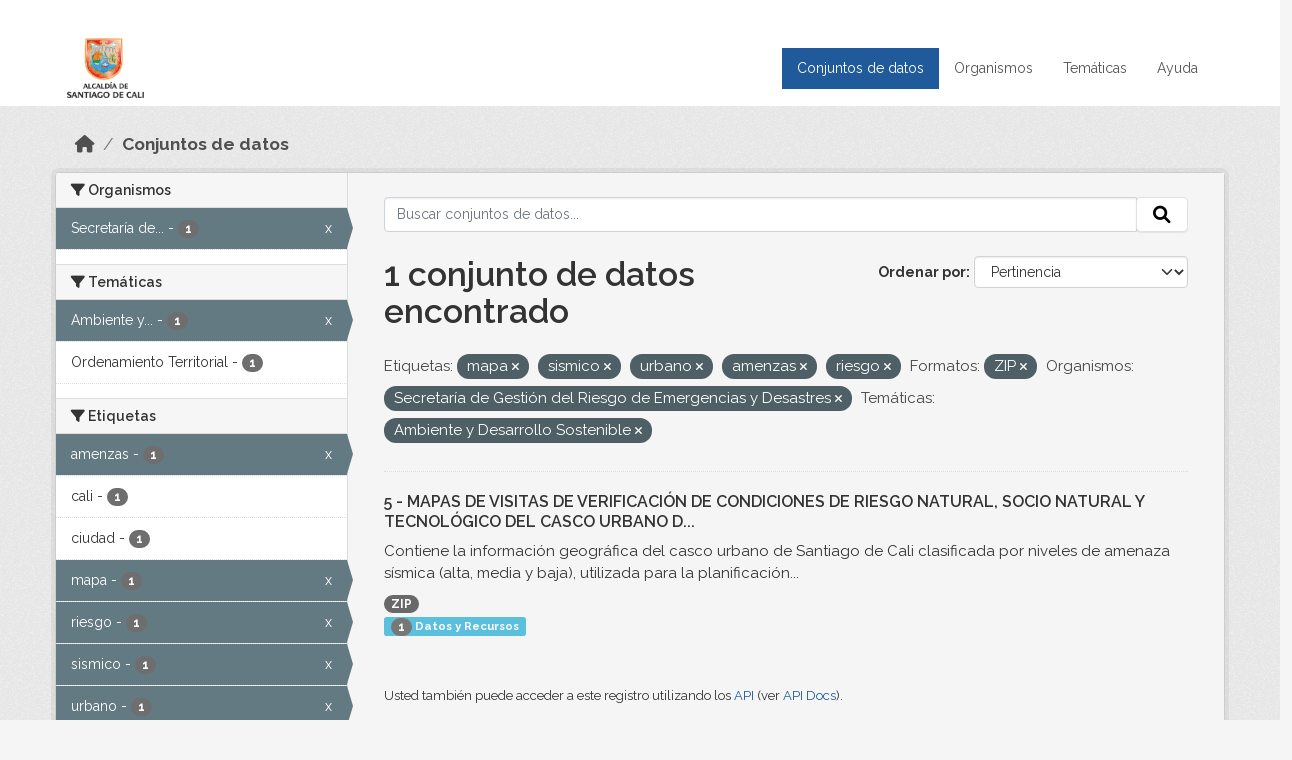

--- FILE ---
content_type: text/html; charset=utf-8
request_url: https://datos.cali.gov.co/dataset?tags=mapa&tags=sismico&res_format=ZIP&tags=urbano&tags=amenzas&tags=riesgo&organization=secretaria-de-gestion-del-riesgo-de-emergencias-y-desastres&groups=ambiente-y-desarrollo-sostenible
body_size: 44725
content:
<!DOCTYPE html>
<!--[if IE 9]> <html lang="es" class="ie9"> <![endif]-->
<!--[if gt IE 8]><!--> <html lang="es"  > <!--<![endif]-->
  <head>
    <meta charset="utf-8" />
      <meta name="csrf_field_name" content="_csrf_token" />
      <meta name="_csrf_token" content="IjQ0Y2FmMTZmMDY2NGQxYTIwMDM4ZTZmZmE1ZWViZWYyMTk3NTQxZmYi.aXADAQ.4UIPAflZGppiOTXI6SFS3VRFpYw" />

      <meta name="generator" content="ckan 2.10.4" />
      <meta name="viewport" content="width=device-width, initial-scale=1.0">
    <title>Conjunto de datos - Datos Abiertos Cali</title>

    
    
    <link rel="shortcut icon" href="/img/favicon.ico" />
    
    
        <!-- Google tag (gtag.js) -->
<script async src="https://www.googletagmanager.com/gtag/js?id=G-2GPXESL37B"></script>
<script>
 window.dataLayer = window.dataLayer || [];
 function gtag(){dataLayer.push(arguments);}

 gtag('set', 'linker', );
 gtag('js', new Date());

 gtag('config', 'G-2GPXESL37B', {
     anonymize_ip: true,
     linker: {
         domains: []
     }
 });
</script>
    

  
  
      
      
      
    
  
  

  


    
      
      
    

    
    <link href="/webassets/base/1c87a999_main.css" rel="stylesheet"/>
<link href="/webassets/webassets-external/57f7216b780409588d6765cfa4db3c8a_custom.css" rel="stylesheet"/>
<link href="/css/rating.css" rel="stylesheet"/>
<link href="/webassets/ckanext-activity/6ac15be0_activity.css" rel="stylesheet"/>
    
  </head>

  
  <body data-site-root="https://datos.cali.gov.co/" data-locale-root="https://datos.cali.gov.co/" >

    
    <div class="visually-hidden-focusable"><a href="#content">Skip to main content</a></div>
  

  
    

<header class="account-masthead">
  <div class="container">
    
    
    
  </div>
</header>

<header class="navbar navbar-expand-lg navbar-static-top masthead">
    
  <div class="container">
    <div class="row row-cols-md-2 w-100">
      <hgroup class="header-image navbar-left col">
        
        <a class="logo" href="/">
        <!--
          <img class="image-header" src="/img/lema-alcaldia-cali.png" alt="Datos Abiertos - Alcaldía de Santiago de Cali"
              title="Alcaldía de Santiago de Cali">
        -->
          <img class="image-header" src="/img/logo-alcaldia-cali.png" alt="Datos Abiertos - Alcaldía de Santiago de Cali"
              title="Alcaldía de Santiago de Cali">
          <span class="title-header sr-only">Datos Abiertos</span>
        </a>
        
      </hgroup>
      <di class="col text-end">
        <button class="navbar-toggler" type="button" data-bs-toggle="collapse" data-bs-target="#navbarSupportedContent" aria-controls="navbarSupportedContent" aria-expanded="false" aria-label="Toggle navigation">
          <span class="navbar-toggler-icon"></span>
        </button>
      </div>
      <!-- <div class="navbar-right">
        <button data-target="#main-navigation-toggle" data-toggle="collapse" class="navbar-toggle collapsed"
                type="button">
          <span class="fa fa-bars"></span>
        </button>
      </div> -->

      <div class="collapse navbar-collapse col justify-content-end" id="main-navigation-toggle">
        
        <nav class="section navigation">
          <ul class="navbar-nav me-auto mb-2 mb-lg-0">
            
            <li class="active"><a href="/dataset/">Conjuntos de datos</a></li><li><a href="/organization/">Organismos</a></li><li><a href="/group/">Temáticas</a></li><li><a href="/pages/ayuda">Ayuda</a></li>
            
          </ul>
        </nav>
         
        
        
      </div>
    </div>
  </div>
</header>

  
    <div class="main">
      <div id="content" class="container">
        
          
            <div class="flash-messages">
              
                
              
            </div>
          

          
            <div class="toolbar" role="navigation" aria-label="Miga de pan">
              
                
                  <ol class="breadcrumb">
                    
<li class="home"><a href="/" aria-label="Inicio"><i class="fa fa-home"></i><span> Inicio</span></a></li>
                    
  <li class="active"><a href="/dataset/">Conjuntos de datos</a></li>

                  </ol>
                
              
            </div>
          

          <div class="row wrapper">
            
            
            

            
              <aside class="secondary col-md-3">
                
                
  <div class="filters">
    <div>
      
        

    
    
	
	    
		<section class="module module-narrow module-shallow">
		    
			<h2 class="module-heading">
			    <i class="fa fa-filter"></i>
			    Organismos
			</h2>
		    
		    
			
			    
				<nav aria-label="Organismos">
				    <ul class="list-unstyled nav nav-simple nav-facet">
					
					    
					    
					    
					    
					    <li class="nav-item  active">
						<a href="/dataset/?tags=mapa&amp;tags=sismico&amp;tags=urbano&amp;tags=amenzas&amp;tags=riesgo&amp;res_format=ZIP&amp;groups=ambiente-y-desarrollo-sostenible" title="Secretaría de Gestión del Riesgo de Emergencias y Desastres">
						    <span class="item-label">Secretaría de...</span>
						    <span class="hidden separator"> - </span>
						    <span class="item-count badge">1</span>
							<span class="facet-close">x</span>
						</a>
					    </li>
					
				    </ul>
				</nav>

				<p class="module-footer">
				    
					
				    
				</p>
			    
			
		    
		</section>
	    
	
    

      
        

    
    
	
	    
		<section class="module module-narrow module-shallow">
		    
			<h2 class="module-heading">
			    <i class="fa fa-filter"></i>
			    Temáticas
			</h2>
		    
		    
			
			    
				<nav aria-label="Temáticas">
				    <ul class="list-unstyled nav nav-simple nav-facet">
					
					    
					    
					    
					    
					    <li class="nav-item  active">
						<a href="/dataset/?tags=mapa&amp;tags=sismico&amp;tags=urbano&amp;tags=amenzas&amp;tags=riesgo&amp;res_format=ZIP&amp;organization=secretaria-de-gestion-del-riesgo-de-emergencias-y-desastres" title="Ambiente y Desarrollo Sostenible">
						    <span class="item-label">Ambiente y...</span>
						    <span class="hidden separator"> - </span>
						    <span class="item-count badge">1</span>
							<span class="facet-close">x</span>
						</a>
					    </li>
					
					    
					    
					    
					    
					    <li class="nav-item ">
						<a href="/dataset/?tags=mapa&amp;tags=sismico&amp;tags=urbano&amp;tags=amenzas&amp;tags=riesgo&amp;res_format=ZIP&amp;organization=secretaria-de-gestion-del-riesgo-de-emergencias-y-desastres&amp;groups=ambiente-y-desarrollo-sostenible&amp;groups=ordenamiento-territorial" title="">
						    <span class="item-label">Ordenamiento Territorial</span>
						    <span class="hidden separator"> - </span>
						    <span class="item-count badge">1</span>
							
						</a>
					    </li>
					
				    </ul>
				</nav>

				<p class="module-footer">
				    
					
				    
				</p>
			    
			
		    
		</section>
	    
	
    

      
        

    
    
	
	    
		<section class="module module-narrow module-shallow">
		    
			<h2 class="module-heading">
			    <i class="fa fa-filter"></i>
			    Etiquetas
			</h2>
		    
		    
			
			    
				<nav aria-label="Etiquetas">
				    <ul class="list-unstyled nav nav-simple nav-facet">
					
					    
					    
					    
					    
					    <li class="nav-item  active">
						<a href="/dataset/?tags=mapa&amp;tags=sismico&amp;tags=urbano&amp;tags=riesgo&amp;res_format=ZIP&amp;organization=secretaria-de-gestion-del-riesgo-de-emergencias-y-desastres&amp;groups=ambiente-y-desarrollo-sostenible" title="">
						    <span class="item-label">amenzas</span>
						    <span class="hidden separator"> - </span>
						    <span class="item-count badge">1</span>
							<span class="facet-close">x</span>
						</a>
					    </li>
					
					    
					    
					    
					    
					    <li class="nav-item ">
						<a href="/dataset/?tags=mapa&amp;tags=sismico&amp;tags=urbano&amp;tags=amenzas&amp;tags=riesgo&amp;res_format=ZIP&amp;organization=secretaria-de-gestion-del-riesgo-de-emergencias-y-desastres&amp;groups=ambiente-y-desarrollo-sostenible&amp;tags=cali" title="">
						    <span class="item-label">cali</span>
						    <span class="hidden separator"> - </span>
						    <span class="item-count badge">1</span>
							
						</a>
					    </li>
					
					    
					    
					    
					    
					    <li class="nav-item ">
						<a href="/dataset/?tags=mapa&amp;tags=sismico&amp;tags=urbano&amp;tags=amenzas&amp;tags=riesgo&amp;res_format=ZIP&amp;organization=secretaria-de-gestion-del-riesgo-de-emergencias-y-desastres&amp;groups=ambiente-y-desarrollo-sostenible&amp;tags=ciudad" title="">
						    <span class="item-label">ciudad</span>
						    <span class="hidden separator"> - </span>
						    <span class="item-count badge">1</span>
							
						</a>
					    </li>
					
					    
					    
					    
					    
					    <li class="nav-item  active">
						<a href="/dataset/?tags=sismico&amp;tags=urbano&amp;tags=amenzas&amp;tags=riesgo&amp;res_format=ZIP&amp;organization=secretaria-de-gestion-del-riesgo-de-emergencias-y-desastres&amp;groups=ambiente-y-desarrollo-sostenible" title="">
						    <span class="item-label">mapa</span>
						    <span class="hidden separator"> - </span>
						    <span class="item-count badge">1</span>
							<span class="facet-close">x</span>
						</a>
					    </li>
					
					    
					    
					    
					    
					    <li class="nav-item  active">
						<a href="/dataset/?tags=mapa&amp;tags=sismico&amp;tags=urbano&amp;tags=amenzas&amp;res_format=ZIP&amp;organization=secretaria-de-gestion-del-riesgo-de-emergencias-y-desastres&amp;groups=ambiente-y-desarrollo-sostenible" title="">
						    <span class="item-label">riesgo</span>
						    <span class="hidden separator"> - </span>
						    <span class="item-count badge">1</span>
							<span class="facet-close">x</span>
						</a>
					    </li>
					
					    
					    
					    
					    
					    <li class="nav-item  active">
						<a href="/dataset/?tags=mapa&amp;tags=urbano&amp;tags=amenzas&amp;tags=riesgo&amp;res_format=ZIP&amp;organization=secretaria-de-gestion-del-riesgo-de-emergencias-y-desastres&amp;groups=ambiente-y-desarrollo-sostenible" title="">
						    <span class="item-label">sismico</span>
						    <span class="hidden separator"> - </span>
						    <span class="item-count badge">1</span>
							<span class="facet-close">x</span>
						</a>
					    </li>
					
					    
					    
					    
					    
					    <li class="nav-item  active">
						<a href="/dataset/?tags=mapa&amp;tags=sismico&amp;tags=amenzas&amp;tags=riesgo&amp;res_format=ZIP&amp;organization=secretaria-de-gestion-del-riesgo-de-emergencias-y-desastres&amp;groups=ambiente-y-desarrollo-sostenible" title="">
						    <span class="item-label">urbano</span>
						    <span class="hidden separator"> - </span>
						    <span class="item-count badge">1</span>
							<span class="facet-close">x</span>
						</a>
					    </li>
					
				    </ul>
				</nav>

				<p class="module-footer">
				    
					
				    
				</p>
			    
			
		    
		</section>
	    
	
    

      
        

    
    
	
	    
		<section class="module module-narrow module-shallow">
		    
			<h2 class="module-heading">
			    <i class="fa fa-filter"></i>
			    Formatos
			</h2>
		    
		    
			
			    
				<nav aria-label="Formatos">
				    <ul class="list-unstyled nav nav-simple nav-facet">
					
					    
					    
					    
					    
					    <li class="nav-item  active">
						<a href="/dataset/?tags=mapa&amp;tags=sismico&amp;tags=urbano&amp;tags=amenzas&amp;tags=riesgo&amp;organization=secretaria-de-gestion-del-riesgo-de-emergencias-y-desastres&amp;groups=ambiente-y-desarrollo-sostenible" title="">
						    <span class="item-label">ZIP</span>
						    <span class="hidden separator"> - </span>
						    <span class="item-count badge">1</span>
							<span class="facet-close">x</span>
						</a>
					    </li>
					
				    </ul>
				</nav>

				<p class="module-footer">
				    
					
				    
				</p>
			    
			
		    
		</section>
	    
	
    

      
        

    
    
	
	    
		<section class="module module-narrow module-shallow">
		    
			<h2 class="module-heading">
			    <i class="fa fa-filter"></i>
			    Licencias
			</h2>
		    
		    
			
			    
				<nav aria-label="Licencias">
				    <ul class="list-unstyled nav nav-simple nav-facet">
					
					    
					    
					    
					    
					    <li class="nav-item ">
						<a href="/dataset/?tags=mapa&amp;tags=sismico&amp;tags=urbano&amp;tags=amenzas&amp;tags=riesgo&amp;res_format=ZIP&amp;organization=secretaria-de-gestion-del-riesgo-de-emergencias-y-desastres&amp;groups=ambiente-y-desarrollo-sostenible&amp;license_id=cc-by-sa" title="Creative Commons Attribution Share-Alike">
						    <span class="item-label">Creative Commons...</span>
						    <span class="hidden separator"> - </span>
						    <span class="item-count badge">1</span>
							
						</a>
					    </li>
					
				    </ul>
				</nav>

				<p class="module-footer">
				    
					
				    
				</p>
			    
			
		    
		</section>
	    
	
    

      
    </div>
    <a class="close no-text hide-filters"><i class="fa fa-times-circle"></i><span class="text">close</span></a>
  </div>

              </aside>
            

            
              <div class="primary col-md-9 col-xs-12" role="main">
                
                
  <section class="module">
    <div class="module-content">
      
        
      
      
    
    
    







<form id="dataset-search-form" class="search-form" method="get" data-module="select-switch">

  
    <div class="input-group search-input-group">
      <input aria-label="Buscar conjuntos de datos..." id="field-giant-search" type="text" class="form-control input-lg" name="q" value="" autocomplete="off" placeholder="Buscar conjuntos de datos...">
      
      <span class="input-group-btn">
        <button class="btn btn-default btn-lg" type="submit" value="search" aria-label="Enviar">
          <i class="fa fa-search"></i>
        </button>
      </span>
      
    </div>
  

  
    <span>






<input type="hidden" name="tags" value="mapa" />





<input type="hidden" name="tags" value="sismico" />





<input type="hidden" name="tags" value="urbano" />





<input type="hidden" name="tags" value="amenzas" />





<input type="hidden" name="tags" value="riesgo" />





<input type="hidden" name="res_format" value="ZIP" />





<input type="hidden" name="organization" value="secretaria-de-gestion-del-riesgo-de-emergencias-y-desastres" />





<input type="hidden" name="groups" value="ambiente-y-desarrollo-sostenible" />



</span>
  

  
    
      <div class="form-group control-order-by">
        <label for="field-order-by">Ordenar por</label>
        <select id="field-order-by" name="sort" class="form-control form-select">
          
            
              <option value="score desc, metadata_modified desc" selected="selected">Pertinencia</option>
            
          
            
              <option value="title_string asc">Nombre Ascendente</option>
            
          
            
              <option value="title_string desc">Nombre Descendente</option>
            
          
            
          
            
          
            
              <option value="metadata_modified desc">Última modificación</option>
            
          
            
          
        </select>
        
        <button class="btn btn-default js-hide" type="submit">Ir</button>
        
      </div>
    
  

  
    
      <h1>

  
  
  
  

1 conjunto de datos encontrado</h1>
    
  

  
    
      <p class="filter-list">
        
          
          <span class="facet">Etiquetas:</span>
          
            <span class="filtered pill">mapa
              <a href="/dataset/?tags=sismico&amp;tags=urbano&amp;tags=amenzas&amp;tags=riesgo&amp;res_format=ZIP&amp;organization=secretaria-de-gestion-del-riesgo-de-emergencias-y-desastres&amp;groups=ambiente-y-desarrollo-sostenible" class="remove" title="Quitar"><i class="fa fa-times"></i></a>
            </span>
          
            <span class="filtered pill">sismico
              <a href="/dataset/?tags=mapa&amp;tags=urbano&amp;tags=amenzas&amp;tags=riesgo&amp;res_format=ZIP&amp;organization=secretaria-de-gestion-del-riesgo-de-emergencias-y-desastres&amp;groups=ambiente-y-desarrollo-sostenible" class="remove" title="Quitar"><i class="fa fa-times"></i></a>
            </span>
          
            <span class="filtered pill">urbano
              <a href="/dataset/?tags=mapa&amp;tags=sismico&amp;tags=amenzas&amp;tags=riesgo&amp;res_format=ZIP&amp;organization=secretaria-de-gestion-del-riesgo-de-emergencias-y-desastres&amp;groups=ambiente-y-desarrollo-sostenible" class="remove" title="Quitar"><i class="fa fa-times"></i></a>
            </span>
          
            <span class="filtered pill">amenzas
              <a href="/dataset/?tags=mapa&amp;tags=sismico&amp;tags=urbano&amp;tags=riesgo&amp;res_format=ZIP&amp;organization=secretaria-de-gestion-del-riesgo-de-emergencias-y-desastres&amp;groups=ambiente-y-desarrollo-sostenible" class="remove" title="Quitar"><i class="fa fa-times"></i></a>
            </span>
          
            <span class="filtered pill">riesgo
              <a href="/dataset/?tags=mapa&amp;tags=sismico&amp;tags=urbano&amp;tags=amenzas&amp;res_format=ZIP&amp;organization=secretaria-de-gestion-del-riesgo-de-emergencias-y-desastres&amp;groups=ambiente-y-desarrollo-sostenible" class="remove" title="Quitar"><i class="fa fa-times"></i></a>
            </span>
          
        
          
          <span class="facet">Formatos:</span>
          
            <span class="filtered pill">ZIP
              <a href="/dataset/?tags=mapa&amp;tags=sismico&amp;tags=urbano&amp;tags=amenzas&amp;tags=riesgo&amp;organization=secretaria-de-gestion-del-riesgo-de-emergencias-y-desastres&amp;groups=ambiente-y-desarrollo-sostenible" class="remove" title="Quitar"><i class="fa fa-times"></i></a>
            </span>
          
        
          
          <span class="facet">Organismos:</span>
          
            <span class="filtered pill">Secretaría de Gestión del Riesgo de Emergencias y Desastres
              <a href="/dataset/?tags=mapa&amp;tags=sismico&amp;tags=urbano&amp;tags=amenzas&amp;tags=riesgo&amp;res_format=ZIP&amp;groups=ambiente-y-desarrollo-sostenible" class="remove" title="Quitar"><i class="fa fa-times"></i></a>
            </span>
          
        
          
          <span class="facet">Temáticas:</span>
          
            <span class="filtered pill">Ambiente y Desarrollo Sostenible
              <a href="/dataset/?tags=mapa&amp;tags=sismico&amp;tags=urbano&amp;tags=amenzas&amp;tags=riesgo&amp;res_format=ZIP&amp;organization=secretaria-de-gestion-del-riesgo-de-emergencias-y-desastres" class="remove" title="Quitar"><i class="fa fa-times"></i></a>
            </span>
          
        
      </p>
      <a class="show-filters btn btn-default">Filtrar Resultados</a>
    
  

</form>





      
        

  
    <ul class="dataset-list list-unstyled">
    	
	      
	        






  <li class="dataset-item">
    

      <div class="dataset-content">
        
          <h2 class="dataset-heading">
            
              
            
            
<a href="/dataset/mapa-de-riesgos-de-la-ciudad-de-cali" title="5 - MAPAS DE VISITAS DE VERIFICACIÓN DE CONDICIONES DE RIESGO NATURAL, SOCIO NATURAL Y TECNOLÓGICO DEL CASCO URBANO DE SANTIAGO DE CALI">
  5 - MAPAS DE VISITAS DE VERIFICACIÓN DE CONDICIONES DE RIESGO NATURAL, SOCIO NATURAL Y TECNOLÓGICO DEL CASCO URBANO D...
</a>

            
              
              
            
          </h2>
        
        
          
            <div>Contiene la información geográfica del casco urbano de Santiago de Cali clasificada por niveles de amenaza sísmica (alta, media y baja), utilizada para la planificación...</div>
          
        
      </div>
      
        
          
            <ul class="dataset-resources list-unstyled">
              
                
                <li>
                  <a href="/dataset/mapa-de-riesgos-de-la-ciudad-de-cali" class="badge badge-default" data-format="zip">ZIP</a>
                </li>
                
              
            </ul>
          
        
      
    
<div class="label label-info">
  <span class="item-count badge">1</span> Datos y Recursos
</div>

  </li>

	      
	    
    </ul>
  

      
    </div>

    
      
    
  </section>

  
    <section class="module">
      <div class="module-content">
        
          <small>
            
            
            
          Usted también puede acceder a este registro utilizando los <a href="/api/3">API</a> (ver <a href="http://docs.ckan.org/en/2.10/api/">API Docs</a>).
          </small>
        
      </div>
    </section>
  

              </div>
            
          </div>
        
      </div>
    </div>
  
    <footer class="site-footer">
  <div class="container">
    <div class="row">
      <div class="contact col-md-12 wow fadeInUp animated">
        <h2 class="title-section">Contáctenos</h2>
        <div class="row">
          <div class="info-container col-md-6">
            <div class="info place">
              <span>Dirección:</span> Centro Administrativo Municipal (CAM) Avenida 2 Norte #10 - 70. Cali - Valle del
              Cauca - Colombia.
            </div>
            <div class="info clock">
              <span>Horario atención:</span> lunes a viernes de 8 am a 12 pm y de 2 pm a 5 pm.
            </div>
            <div class="info clock">
              <a href="http://www.cali.gov.co/publicaciones/43/oficina_de_atencin_al_ciudadano/"> Atención al
                ciudadano </a>
            </div>
            <div class="info directory">
              <a href="http://www.cali.gov.co/directorio/">Directorio dependencias</a>
            </div>
          </div>
          <div class="info-container col-md-6 wow fadeInUp animated">
            <div class="info phone">
              <span>Linea Nacional:</span> 01 8000 222 195
            </div>
            <div class="info phone">
              <span>Lineas Locales:</span> 195 - (57+2) 887 9020
            </div>
            <div class="info email">
              <span>Email:</span> <a href="mailto:contactenos@cali.gov.co" title="Alcaldía de Santiago de Cali">contactenos@cali.gov.co</a>
            </div>
            <div class="info email">
              <span>Notificaciones Judiciales:</span> <a href="mailto:notificacionesjudiciales@cali.gov.co"
                                                        title="Alcaldía de Santiago de Cali">notificacionesjudiciales@cali.gov.co</a>
            </div>
          </div>
        </div> <!-- FIN ROW -->
      </div>
    </div> <!-- FIN ROW -->
  </div>

  <div class="copyright">
    <div class="container">
      
      <div class="row">
        <div class="col-md-8 footer-links">
          
          <ul class="list-unstyled">
            
            <li><a href="/about">Acerca de Datos Abiertos Cali</a>
            </li>
            
          </ul>
          <ul class="list-unstyled">
            
            
            <li><a href="http://docs.ckan.org/en/2.10/api/">API CKAN</a></li>
            <li><a href="http://www.ckan.org/">CKAN Association</a></li>
            <li><a href="http://www.opendefinition.org/okd/"><img
                src="/base/images/od_80x15_blue.png" alt="Open Data"></a></li>
            
          </ul>
          
        </div>
        <div class="col-md-4 attribution">
          
          <p><strong>Gestionado con </strong> <a class="hide-text ckan-footer-logo" href="http://ckan.org">CKAN</a>
          <!-- <a class="hide-text nexura-footer-logo" href="http://www.nexura.com/" title="Nexura Internacional">Nexura</a> -->
          </p>
          
          
          
<form class="lang-select" action="/util/redirect" data-module="select-switch" method="POST">
  
<input type="hidden" name="_csrf_token" value="IjQ0Y2FmMTZmMDY2NGQxYTIwMDM4ZTZmZmE1ZWViZWYyMTk3NTQxZmYi.aXADAQ.4UIPAflZGppiOTXI6SFS3VRFpYw"/> 
  <div class="form-group">
    <label for="field-lang-select">Idioma</label>
    <select id="field-lang-select" name="url" data-module="autocomplete" data-module-dropdown-class="lang-dropdown" data-module-container-class="lang-container">
      
        <option value="/es/dataset?tags=mapa&amp;tags=sismico&amp;res_format=ZIP&amp;tags=urbano&amp;tags=amenzas&amp;tags=riesgo&amp;organization=secretaria-de-gestion-del-riesgo-de-emergencias-y-desastres&amp;groups=ambiente-y-desarrollo-sostenible" selected="selected">
          español
        </option>
      
        <option value="/en/dataset?tags=mapa&amp;tags=sismico&amp;res_format=ZIP&amp;tags=urbano&amp;tags=amenzas&amp;tags=riesgo&amp;organization=secretaria-de-gestion-del-riesgo-de-emergencias-y-desastres&amp;groups=ambiente-y-desarrollo-sostenible" >
          English
        </option>
      
        <option value="/pt_BR/dataset?tags=mapa&amp;tags=sismico&amp;res_format=ZIP&amp;tags=urbano&amp;tags=amenzas&amp;tags=riesgo&amp;organization=secretaria-de-gestion-del-riesgo-de-emergencias-y-desastres&amp;groups=ambiente-y-desarrollo-sostenible" >
          português (Brasil)
        </option>
      
        <option value="/ja/dataset?tags=mapa&amp;tags=sismico&amp;res_format=ZIP&amp;tags=urbano&amp;tags=amenzas&amp;tags=riesgo&amp;organization=secretaria-de-gestion-del-riesgo-de-emergencias-y-desastres&amp;groups=ambiente-y-desarrollo-sostenible" >
          日本語
        </option>
      
        <option value="/it/dataset?tags=mapa&amp;tags=sismico&amp;res_format=ZIP&amp;tags=urbano&amp;tags=amenzas&amp;tags=riesgo&amp;organization=secretaria-de-gestion-del-riesgo-de-emergencias-y-desastres&amp;groups=ambiente-y-desarrollo-sostenible" >
          italiano
        </option>
      
        <option value="/cs_CZ/dataset?tags=mapa&amp;tags=sismico&amp;res_format=ZIP&amp;tags=urbano&amp;tags=amenzas&amp;tags=riesgo&amp;organization=secretaria-de-gestion-del-riesgo-de-emergencias-y-desastres&amp;groups=ambiente-y-desarrollo-sostenible" >
          čeština (Česko)
        </option>
      
        <option value="/ca/dataset?tags=mapa&amp;tags=sismico&amp;res_format=ZIP&amp;tags=urbano&amp;tags=amenzas&amp;tags=riesgo&amp;organization=secretaria-de-gestion-del-riesgo-de-emergencias-y-desastres&amp;groups=ambiente-y-desarrollo-sostenible" >
          català
        </option>
      
        <option value="/fr/dataset?tags=mapa&amp;tags=sismico&amp;res_format=ZIP&amp;tags=urbano&amp;tags=amenzas&amp;tags=riesgo&amp;organization=secretaria-de-gestion-del-riesgo-de-emergencias-y-desastres&amp;groups=ambiente-y-desarrollo-sostenible" >
          français
        </option>
      
        <option value="/el/dataset?tags=mapa&amp;tags=sismico&amp;res_format=ZIP&amp;tags=urbano&amp;tags=amenzas&amp;tags=riesgo&amp;organization=secretaria-de-gestion-del-riesgo-de-emergencias-y-desastres&amp;groups=ambiente-y-desarrollo-sostenible" >
          Ελληνικά
        </option>
      
        <option value="/sv/dataset?tags=mapa&amp;tags=sismico&amp;res_format=ZIP&amp;tags=urbano&amp;tags=amenzas&amp;tags=riesgo&amp;organization=secretaria-de-gestion-del-riesgo-de-emergencias-y-desastres&amp;groups=ambiente-y-desarrollo-sostenible" >
          svenska
        </option>
      
        <option value="/sr/dataset?tags=mapa&amp;tags=sismico&amp;res_format=ZIP&amp;tags=urbano&amp;tags=amenzas&amp;tags=riesgo&amp;organization=secretaria-de-gestion-del-riesgo-de-emergencias-y-desastres&amp;groups=ambiente-y-desarrollo-sostenible" >
          српски
        </option>
      
        <option value="/no/dataset?tags=mapa&amp;tags=sismico&amp;res_format=ZIP&amp;tags=urbano&amp;tags=amenzas&amp;tags=riesgo&amp;organization=secretaria-de-gestion-del-riesgo-de-emergencias-y-desastres&amp;groups=ambiente-y-desarrollo-sostenible" >
          norsk
        </option>
      
        <option value="/sk/dataset?tags=mapa&amp;tags=sismico&amp;res_format=ZIP&amp;tags=urbano&amp;tags=amenzas&amp;tags=riesgo&amp;organization=secretaria-de-gestion-del-riesgo-de-emergencias-y-desastres&amp;groups=ambiente-y-desarrollo-sostenible" >
          slovenčina
        </option>
      
        <option value="/fi/dataset?tags=mapa&amp;tags=sismico&amp;res_format=ZIP&amp;tags=urbano&amp;tags=amenzas&amp;tags=riesgo&amp;organization=secretaria-de-gestion-del-riesgo-de-emergencias-y-desastres&amp;groups=ambiente-y-desarrollo-sostenible" >
          suomi
        </option>
      
        <option value="/ru/dataset?tags=mapa&amp;tags=sismico&amp;res_format=ZIP&amp;tags=urbano&amp;tags=amenzas&amp;tags=riesgo&amp;organization=secretaria-de-gestion-del-riesgo-de-emergencias-y-desastres&amp;groups=ambiente-y-desarrollo-sostenible" >
          русский
        </option>
      
        <option value="/de/dataset?tags=mapa&amp;tags=sismico&amp;res_format=ZIP&amp;tags=urbano&amp;tags=amenzas&amp;tags=riesgo&amp;organization=secretaria-de-gestion-del-riesgo-de-emergencias-y-desastres&amp;groups=ambiente-y-desarrollo-sostenible" >
          Deutsch
        </option>
      
        <option value="/pl/dataset?tags=mapa&amp;tags=sismico&amp;res_format=ZIP&amp;tags=urbano&amp;tags=amenzas&amp;tags=riesgo&amp;organization=secretaria-de-gestion-del-riesgo-de-emergencias-y-desastres&amp;groups=ambiente-y-desarrollo-sostenible" >
          polski
        </option>
      
        <option value="/nl/dataset?tags=mapa&amp;tags=sismico&amp;res_format=ZIP&amp;tags=urbano&amp;tags=amenzas&amp;tags=riesgo&amp;organization=secretaria-de-gestion-del-riesgo-de-emergencias-y-desastres&amp;groups=ambiente-y-desarrollo-sostenible" >
          Nederlands
        </option>
      
        <option value="/bg/dataset?tags=mapa&amp;tags=sismico&amp;res_format=ZIP&amp;tags=urbano&amp;tags=amenzas&amp;tags=riesgo&amp;organization=secretaria-de-gestion-del-riesgo-de-emergencias-y-desastres&amp;groups=ambiente-y-desarrollo-sostenible" >
          български
        </option>
      
        <option value="/ko_KR/dataset?tags=mapa&amp;tags=sismico&amp;res_format=ZIP&amp;tags=urbano&amp;tags=amenzas&amp;tags=riesgo&amp;organization=secretaria-de-gestion-del-riesgo-de-emergencias-y-desastres&amp;groups=ambiente-y-desarrollo-sostenible" >
          한국어 (대한민국)
        </option>
      
        <option value="/hu/dataset?tags=mapa&amp;tags=sismico&amp;res_format=ZIP&amp;tags=urbano&amp;tags=amenzas&amp;tags=riesgo&amp;organization=secretaria-de-gestion-del-riesgo-de-emergencias-y-desastres&amp;groups=ambiente-y-desarrollo-sostenible" >
          magyar
        </option>
      
        <option value="/sl/dataset?tags=mapa&amp;tags=sismico&amp;res_format=ZIP&amp;tags=urbano&amp;tags=amenzas&amp;tags=riesgo&amp;organization=secretaria-de-gestion-del-riesgo-de-emergencias-y-desastres&amp;groups=ambiente-y-desarrollo-sostenible" >
          slovenščina
        </option>
      
        <option value="/lv/dataset?tags=mapa&amp;tags=sismico&amp;res_format=ZIP&amp;tags=urbano&amp;tags=amenzas&amp;tags=riesgo&amp;organization=secretaria-de-gestion-del-riesgo-de-emergencias-y-desastres&amp;groups=ambiente-y-desarrollo-sostenible" >
          latviešu
        </option>
      
        <option value="/id/dataset?tags=mapa&amp;tags=sismico&amp;res_format=ZIP&amp;tags=urbano&amp;tags=amenzas&amp;tags=riesgo&amp;organization=secretaria-de-gestion-del-riesgo-de-emergencias-y-desastres&amp;groups=ambiente-y-desarrollo-sostenible" >
          Indonesia
        </option>
      
        <option value="/ro/dataset?tags=mapa&amp;tags=sismico&amp;res_format=ZIP&amp;tags=urbano&amp;tags=amenzas&amp;tags=riesgo&amp;organization=secretaria-de-gestion-del-riesgo-de-emergencias-y-desastres&amp;groups=ambiente-y-desarrollo-sostenible" >
          română
        </option>
      
        <option value="/lt/dataset?tags=mapa&amp;tags=sismico&amp;res_format=ZIP&amp;tags=urbano&amp;tags=amenzas&amp;tags=riesgo&amp;organization=secretaria-de-gestion-del-riesgo-de-emergencias-y-desastres&amp;groups=ambiente-y-desarrollo-sostenible" >
          lietuvių
        </option>
      
        <option value="/bs/dataset?tags=mapa&amp;tags=sismico&amp;res_format=ZIP&amp;tags=urbano&amp;tags=amenzas&amp;tags=riesgo&amp;organization=secretaria-de-gestion-del-riesgo-de-emergencias-y-desastres&amp;groups=ambiente-y-desarrollo-sostenible" >
          bosanski
        </option>
      
        <option value="/hr/dataset?tags=mapa&amp;tags=sismico&amp;res_format=ZIP&amp;tags=urbano&amp;tags=amenzas&amp;tags=riesgo&amp;organization=secretaria-de-gestion-del-riesgo-de-emergencias-y-desastres&amp;groups=ambiente-y-desarrollo-sostenible" >
          hrvatski
        </option>
      
        <option value="/gl/dataset?tags=mapa&amp;tags=sismico&amp;res_format=ZIP&amp;tags=urbano&amp;tags=amenzas&amp;tags=riesgo&amp;organization=secretaria-de-gestion-del-riesgo-de-emergencias-y-desastres&amp;groups=ambiente-y-desarrollo-sostenible" >
          galego
        </option>
      
        <option value="/tl/dataset?tags=mapa&amp;tags=sismico&amp;res_format=ZIP&amp;tags=urbano&amp;tags=amenzas&amp;tags=riesgo&amp;organization=secretaria-de-gestion-del-riesgo-de-emergencias-y-desastres&amp;groups=ambiente-y-desarrollo-sostenible" >
          Filipino (Pilipinas)
        </option>
      
        <option value="/is/dataset?tags=mapa&amp;tags=sismico&amp;res_format=ZIP&amp;tags=urbano&amp;tags=amenzas&amp;tags=riesgo&amp;organization=secretaria-de-gestion-del-riesgo-de-emergencias-y-desastres&amp;groups=ambiente-y-desarrollo-sostenible" >
          íslenska
        </option>
      
        <option value="/zh_Hans_CN/dataset?tags=mapa&amp;tags=sismico&amp;res_format=ZIP&amp;tags=urbano&amp;tags=amenzas&amp;tags=riesgo&amp;organization=secretaria-de-gestion-del-riesgo-de-emergencias-y-desastres&amp;groups=ambiente-y-desarrollo-sostenible" >
          中文 (简体, 中国)
        </option>
      
        <option value="/he/dataset?tags=mapa&amp;tags=sismico&amp;res_format=ZIP&amp;tags=urbano&amp;tags=amenzas&amp;tags=riesgo&amp;organization=secretaria-de-gestion-del-riesgo-de-emergencias-y-desastres&amp;groups=ambiente-y-desarrollo-sostenible" >
          עברית
        </option>
      
        <option value="/th/dataset?tags=mapa&amp;tags=sismico&amp;res_format=ZIP&amp;tags=urbano&amp;tags=amenzas&amp;tags=riesgo&amp;organization=secretaria-de-gestion-del-riesgo-de-emergencias-y-desastres&amp;groups=ambiente-y-desarrollo-sostenible" >
          ไทย
        </option>
      
        <option value="/en_AU/dataset?tags=mapa&amp;tags=sismico&amp;res_format=ZIP&amp;tags=urbano&amp;tags=amenzas&amp;tags=riesgo&amp;organization=secretaria-de-gestion-del-riesgo-de-emergencias-y-desastres&amp;groups=ambiente-y-desarrollo-sostenible" >
          English (Australia)
        </option>
      
        <option value="/es_AR/dataset?tags=mapa&amp;tags=sismico&amp;res_format=ZIP&amp;tags=urbano&amp;tags=amenzas&amp;tags=riesgo&amp;organization=secretaria-de-gestion-del-riesgo-de-emergencias-y-desastres&amp;groups=ambiente-y-desarrollo-sostenible" >
          español (Argentina)
        </option>
      
        <option value="/mn_MN/dataset?tags=mapa&amp;tags=sismico&amp;res_format=ZIP&amp;tags=urbano&amp;tags=amenzas&amp;tags=riesgo&amp;organization=secretaria-de-gestion-del-riesgo-de-emergencias-y-desastres&amp;groups=ambiente-y-desarrollo-sostenible" >
          монгол (Монгол)
        </option>
      
        <option value="/da_DK/dataset?tags=mapa&amp;tags=sismico&amp;res_format=ZIP&amp;tags=urbano&amp;tags=amenzas&amp;tags=riesgo&amp;organization=secretaria-de-gestion-del-riesgo-de-emergencias-y-desastres&amp;groups=ambiente-y-desarrollo-sostenible" >
          dansk (Danmark)
        </option>
      
        <option value="/en_GB/dataset?tags=mapa&amp;tags=sismico&amp;res_format=ZIP&amp;tags=urbano&amp;tags=amenzas&amp;tags=riesgo&amp;organization=secretaria-de-gestion-del-riesgo-de-emergencias-y-desastres&amp;groups=ambiente-y-desarrollo-sostenible" >
          English (United Kingdom)
        </option>
      
        <option value="/nb_NO/dataset?tags=mapa&amp;tags=sismico&amp;res_format=ZIP&amp;tags=urbano&amp;tags=amenzas&amp;tags=riesgo&amp;organization=secretaria-de-gestion-del-riesgo-de-emergencias-y-desastres&amp;groups=ambiente-y-desarrollo-sostenible" >
          norsk bokmål (Norge)
        </option>
      
        <option value="/am/dataset?tags=mapa&amp;tags=sismico&amp;res_format=ZIP&amp;tags=urbano&amp;tags=amenzas&amp;tags=riesgo&amp;organization=secretaria-de-gestion-del-riesgo-de-emergencias-y-desastres&amp;groups=ambiente-y-desarrollo-sostenible" >
          አማርኛ
        </option>
      
        <option value="/pt_PT/dataset?tags=mapa&amp;tags=sismico&amp;res_format=ZIP&amp;tags=urbano&amp;tags=amenzas&amp;tags=riesgo&amp;organization=secretaria-de-gestion-del-riesgo-de-emergencias-y-desastres&amp;groups=ambiente-y-desarrollo-sostenible" >
          português (Portugal)
        </option>
      
        <option value="/mk/dataset?tags=mapa&amp;tags=sismico&amp;res_format=ZIP&amp;tags=urbano&amp;tags=amenzas&amp;tags=riesgo&amp;organization=secretaria-de-gestion-del-riesgo-de-emergencias-y-desastres&amp;groups=ambiente-y-desarrollo-sostenible" >
          македонски
        </option>
      
        <option value="/my_MM/dataset?tags=mapa&amp;tags=sismico&amp;res_format=ZIP&amp;tags=urbano&amp;tags=amenzas&amp;tags=riesgo&amp;organization=secretaria-de-gestion-del-riesgo-de-emergencias-y-desastres&amp;groups=ambiente-y-desarrollo-sostenible" >
          မြန်မာ (မြန်မာ)
        </option>
      
        <option value="/sq/dataset?tags=mapa&amp;tags=sismico&amp;res_format=ZIP&amp;tags=urbano&amp;tags=amenzas&amp;tags=riesgo&amp;organization=secretaria-de-gestion-del-riesgo-de-emergencias-y-desastres&amp;groups=ambiente-y-desarrollo-sostenible" >
          shqip
        </option>
      
        <option value="/fa_IR/dataset?tags=mapa&amp;tags=sismico&amp;res_format=ZIP&amp;tags=urbano&amp;tags=amenzas&amp;tags=riesgo&amp;organization=secretaria-de-gestion-del-riesgo-de-emergencias-y-desastres&amp;groups=ambiente-y-desarrollo-sostenible" >
          فارسی (ایران)
        </option>
      
        <option value="/tr/dataset?tags=mapa&amp;tags=sismico&amp;res_format=ZIP&amp;tags=urbano&amp;tags=amenzas&amp;tags=riesgo&amp;organization=secretaria-de-gestion-del-riesgo-de-emergencias-y-desastres&amp;groups=ambiente-y-desarrollo-sostenible" >
          Türkçe
        </option>
      
        <option value="/sr_Latn/dataset?tags=mapa&amp;tags=sismico&amp;res_format=ZIP&amp;tags=urbano&amp;tags=amenzas&amp;tags=riesgo&amp;organization=secretaria-de-gestion-del-riesgo-de-emergencias-y-desastres&amp;groups=ambiente-y-desarrollo-sostenible" >
          srpski (latinica)
        </option>
      
        <option value="/uk/dataset?tags=mapa&amp;tags=sismico&amp;res_format=ZIP&amp;tags=urbano&amp;tags=amenzas&amp;tags=riesgo&amp;organization=secretaria-de-gestion-del-riesgo-de-emergencias-y-desastres&amp;groups=ambiente-y-desarrollo-sostenible" >
          українська
        </option>
      
        <option value="/km/dataset?tags=mapa&amp;tags=sismico&amp;res_format=ZIP&amp;tags=urbano&amp;tags=amenzas&amp;tags=riesgo&amp;organization=secretaria-de-gestion-del-riesgo-de-emergencias-y-desastres&amp;groups=ambiente-y-desarrollo-sostenible" >
          ខ្មែរ
        </option>
      
        <option value="/vi/dataset?tags=mapa&amp;tags=sismico&amp;res_format=ZIP&amp;tags=urbano&amp;tags=amenzas&amp;tags=riesgo&amp;organization=secretaria-de-gestion-del-riesgo-de-emergencias-y-desastres&amp;groups=ambiente-y-desarrollo-sostenible" >
          Tiếng Việt
        </option>
      
        <option value="/ar/dataset?tags=mapa&amp;tags=sismico&amp;res_format=ZIP&amp;tags=urbano&amp;tags=amenzas&amp;tags=riesgo&amp;organization=secretaria-de-gestion-del-riesgo-de-emergencias-y-desastres&amp;groups=ambiente-y-desarrollo-sostenible" >
          العربية
        </option>
      
        <option value="/ne/dataset?tags=mapa&amp;tags=sismico&amp;res_format=ZIP&amp;tags=urbano&amp;tags=amenzas&amp;tags=riesgo&amp;organization=secretaria-de-gestion-del-riesgo-de-emergencias-y-desastres&amp;groups=ambiente-y-desarrollo-sostenible" >
          नेपाली
        </option>
      
        <option value="/zh_Hant_TW/dataset?tags=mapa&amp;tags=sismico&amp;res_format=ZIP&amp;tags=urbano&amp;tags=amenzas&amp;tags=riesgo&amp;organization=secretaria-de-gestion-del-riesgo-de-emergencias-y-desastres&amp;groups=ambiente-y-desarrollo-sostenible" >
          中文 (繁體, 台灣)
        </option>
      
        <option value="/eu/dataset?tags=mapa&amp;tags=sismico&amp;res_format=ZIP&amp;tags=urbano&amp;tags=amenzas&amp;tags=riesgo&amp;organization=secretaria-de-gestion-del-riesgo-de-emergencias-y-desastres&amp;groups=ambiente-y-desarrollo-sostenible" >
          euskara
        </option>
      
        <option value="/uk_UA/dataset?tags=mapa&amp;tags=sismico&amp;res_format=ZIP&amp;tags=urbano&amp;tags=amenzas&amp;tags=riesgo&amp;organization=secretaria-de-gestion-del-riesgo-de-emergencias-y-desastres&amp;groups=ambiente-y-desarrollo-sostenible" >
          українська (Україна)
        </option>
      
    </select>
  </div>
  <button class="btn btn-default d-none " type="submit">Ir</button>
</form>


          
        </div>
      </div>
      
    </div>
  </div> <!-- FIN COPYRIGHT -->

</footer>


<link rel="stylesheet" href="https://calivirtual.net/chat/v22102021/vista/css/estilos_datos.css">
<script src="https://calivirtual.net/chat/v22102021/vista/js/function_datos.js"></script>    

<button class="boton-chat boton-chat-animated" id="boton-chat" onclick="chat_abrir()">
    <img src="https://calivirtual.net/chat/v22102021/vista/img/chat.png" alt="">
</button>

<div class="contenedor-chat" id="contenedor-chat">
    <div class="chat-head">
        <p>Bienvenido al servicio ChatBox de datos abiertos Cali</p>
        <button class="chat-boton-cerrar" onclick="chat_cerrar()">
            <i class="">&times;</i>
        </button>
    </div>

    <div class="chat-body-inicio" id="chat-body"></div>

    <div class="chat-mensaje" id=chat-mensaje>
        <div class="row">
            <div class="col-sm-12">
                <form action="javascript: chat_mensaje()">
                    <div class="form-group">
                        <div class="input-group">
                            <input type="text" class="form-control" name="chat-texto" id="chat-texto" onkeypress="return soloNumeros(event)" placeholder="Escriba aqui" autocomplete="off" required>
                            <div class="input-group-btn">
                                <button class="btn chat-btn-enviar" type="submit">
                                    <i class="glyphicon glyphicon-send"></i>
                                </button>
                            </div>
                        </div>
                    </div>
                </form>
            </div>
        </div>
    </div>
</div>

<div class="chat-ventana-multimedia" id="chat-ventana-multimedia">
    <img src="" alt="" id="chat-multimedia">
    <br><br>
    <button class="btn btn-danger" style="float: right" onclick="ocultar('chat-ventana-multimedia')">Cerrar</button>
</div>
  
  
  
  
  
  
    
    
    
        
        
        <div class="js-hide" data-module="google-analytics"
             data-module-googleanalytics_resource_prefix="/downloads/">
        </div>
    


  

      

    
    
    <link href="/webassets/vendor/d05bf0e7_fontawesome.css" rel="stylesheet"/>
<link href="/css/rating.css" rel="stylesheet"/>
<link href="/webassets/vendor/f3b8236b_select2.css" rel="stylesheet"/>
    <script src="/webassets/vendor/8c3c143a_jquery.js" type="text/javascript"></script>
<script src="/webassets/vendor/5027b870_vendor.js" type="text/javascript"></script>
<script src="/webassets/vendor/6d1ad7e6_bootstrap.js" type="text/javascript"></script>
<script src="/webassets/base/6fddaa3f_main.js" type="text/javascript"></script>
<script src="/webassets/base/0d750fad_ckan.js" type="text/javascript"></script>
<script src="/webassets/ckanext-googleanalytics/event_tracking.js?c4ef09be" type="text/javascript"></script>
<script src="/webassets/activity/0fdb5ee0_activity.js" type="text/javascript"></script>
  </body>
</html>